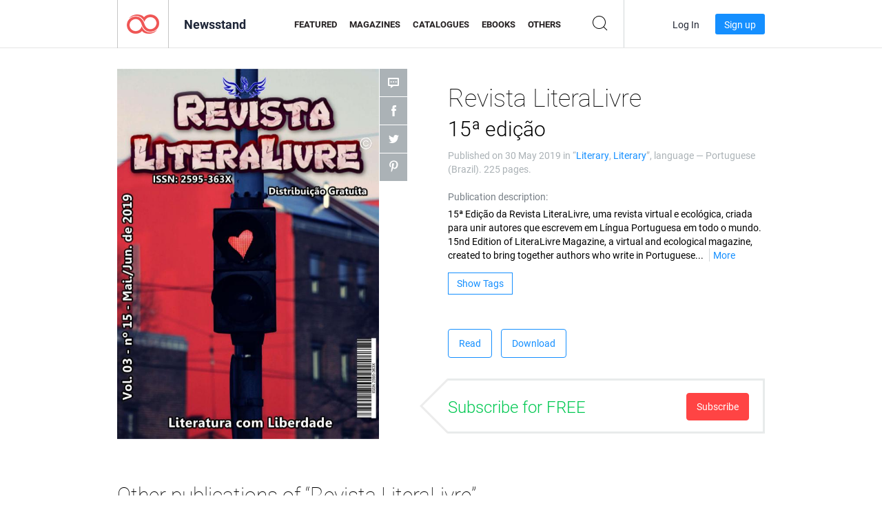

--- FILE ---
content_type: text/html; charset=UTF-8
request_url: https://app.joomag.com/Frontend/WebService/magazines.json.php?isAjax=true&offset=0&limit=15&feed=related_magazines&issue_uid=0911812001559244662
body_size: 1888
content:
{"items":[{"uid":"0519933001628862995","title":"New York Cannibals","volume":"13.08.2021","category":"Literary","width":"654","height":"912","accountID":"251780","adultContent":false,"cover":"https:\/\/s8cdn.joomag.com\/res_mag\/0\/251\/251780\/2531139\/thumbs\/61252177.jpg?1628972928","url":"https:\/\/viewer.joomag.com\/new-york-cannibals-13082021\/0519933001628862995","infoPage":"https:\/\/newsstand.joomag.com\/en\/new-york-cannibals-13082021\/0519933001628862995","categoryPage":"https:\/\/newsstand.joomag.com\/en\/comics\/art\/literary","magInfo":"https:\/\/newsstand.joomag.com\/en\/new-york-cannibals-13082021\/0519933001628862995","showAdultOverlay":0},{"uid":"0032179001624009934","title":"Mein Freund Toby","volume":"18.6.2021","category":"Literary","width":"562","height":"793","accountID":"251780","adultContent":false,"cover":"https:\/\/s8cdn.joomag.com\/res_mag\/0\/251\/251780\/2500345\/thumbs\/60471444.jpg?1624046569","url":"https:\/\/viewer.joomag.com\/mein-freund-toby-1862021\/0032179001624009934","infoPage":"https:\/\/newsstand.joomag.com\/en\/mein-freund-toby-1862021\/0032179001624009934","categoryPage":"https:\/\/newsstand.joomag.com\/en\/comics\/art\/literary","magInfo":"https:\/\/newsstand.joomag.com\/en\/mein-freund-toby-1862021\/0032179001624009934","showAdultOverlay":0},{"uid":"0653621001619730460","title":"","volume":"Narrativa vida e carreira","category":"Literary","width":"595","height":"841","accountID":"1755139","adultContent":false,"cover":"https:\/\/s9cdn.joomag.com\/res_mag\/1\/1755\/1755139\/2462910\/thumbs\/59574731.jpg?1620573818","url":"https:\/\/viewer.joomag.com\/narrativa-vida-e-carreira\/0653621001619730460","infoPage":"https:\/\/newsstand.joomag.com\/en\/narrativa-vida-e-carreira\/0653621001619730460","categoryPage":"https:\/\/newsstand.joomag.com\/en\/others\/art\/literary","magInfo":"https:\/\/newsstand.joomag.com\/en\/narrativa-vida-e-carreira\/0653621001619730460","showAdultOverlay":0},{"uid":"0128155001619233388","title":"Saci Perer\u00ea - 100 anos do Inqu\u00e9rito","volume":"2018","category":"Literary","width":"768","height":"1024","accountID":"1750053","adultContent":false,"cover":"https:\/\/s9cdn.joomag.com\/res_mag\/1\/1750\/1750053\/2457526\/thumbs\/59456261.jpg?1619279522","url":"https:\/\/viewer.joomag.com\/saci-perer\u00ea-100-anos-do-inqu\u00e9rito-2018\/0128155001619233388","infoPage":"https:\/\/newsstand.joomag.com\/en\/saci-perer\u00ea-100-anos-do-inqu\u00e9rito-2018\/0128155001619233388","categoryPage":"https:\/\/newsstand.joomag.com\/en\/magazines\/art\/literary","magInfo":"https:\/\/newsstand.joomag.com\/en\/saci-perer\u00ea-100-anos-do-inqu\u00e9rito-2018\/0128155001619233388","showAdultOverlay":0},{"uid":"0077657001617463443","title":"R\u00fcya Kapan\u0131","volume":"2. Say\u0131","category":"Literary","width":"595","height":"841","accountID":"1730406","adultContent":false,"cover":"https:\/\/s9cdn.joomag.com\/res_mag\/1\/1730\/1730406\/2441807\/thumbs\/59081451.jpg?1624352228","url":"https:\/\/viewer.joomag.com\/r\u00fcya-kapan\u0131-2-say\u0131\/0077657001617463443","infoPage":"https:\/\/newsstand.joomag.com\/en\/r\u00fcya-kapan\u0131-2-say\u0131\/0077657001617463443","categoryPage":"https:\/\/newsstand.joomag.com\/en\/others\/art\/literary","magInfo":"https:\/\/newsstand.joomag.com\/en\/r\u00fcya-kapan\u0131-2-say\u0131\/0077657001617463443","showAdultOverlay":0},{"uid":"0639141001617092598","title":"","volume":"mai 2021","category":"Literary","width":"595","height":"841","accountID":"1701363","adultContent":false,"cover":"https:\/\/s9cdn.joomag.com\/res_mag\/1\/1701\/1701363\/2439128\/thumbs\/59014801.jpg?1621548454","url":"https:\/\/viewer.joomag.com\/mai-2021\/0639141001617092598","infoPage":"https:\/\/newsstand.joomag.com\/en\/mai-2021\/0639141001617092598","categoryPage":"https:\/\/newsstand.joomag.com\/en\/magazines\/art\/literary","magInfo":"https:\/\/newsstand.joomag.com\/en\/mai-2021\/0639141001617092598","showAdultOverlay":0},{"uid":"0329092001614943068","title":"Die Chroniken des Universums Bd. 1","volume":"5.3.2021","category":"Literary","width":"652","height":"912","accountID":"251780","adultContent":false,"cover":"https:\/\/s8cdn.joomag.com\/res_mag\/0\/251\/251780\/2420818\/thumbs\/58595828.jpg?1614977489","url":"https:\/\/viewer.joomag.com\/die-chroniken-des-universums-bd-1-532021\/0329092001614943068","infoPage":"https:\/\/newsstand.joomag.com\/en\/die-chroniken-des-universums-bd-1-532021\/0329092001614943068","categoryPage":"https:\/\/newsstand.joomag.com\/en\/comics\/art\/literary","magInfo":"https:\/\/newsstand.joomag.com\/en\/die-chroniken-des-universums-bd-1-532021\/0329092001614943068","showAdultOverlay":0},{"uid":"0308147001613555927","title":"","volume":"VOICE TO THE VOICELESS","category":"Literary","width":"396","height":"576","accountID":"1004293","adultContent":false,"cover":"https:\/\/s9cdn.joomag.com\/res_mag\/1\/1004\/1004293\/2408088\/thumbs\/58286613.jpg?1613593844","url":"https:\/\/viewer.joomag.com\/voice-to-the-voiceless\/0308147001613555927","infoPage":"https:\/\/newsstand.joomag.com\/en\/voice-to-the-voiceless\/0308147001613555927","categoryPage":"https:\/\/newsstand.joomag.com\/en\/e-books\/art\/literary","magInfo":"https:\/\/newsstand.joomag.com\/en\/voice-to-the-voiceless\/0308147001613555927","showAdultOverlay":0},{"uid":"0418567001570504885","title":"ICKY, STICKY, PATCHY MONSTER","volume":"The Icky Sticky Patchy Monster","category":"Literary","width":"792","height":"612","accountID":"890273","adultContent":false,"cover":"https:\/\/s9cdn.joomag.com\/res_mag\/0\/890\/890273\/2031788\/thumbs\/49380531.jpg?1571127468","url":"https:\/\/viewer.joomag.com\/icky-sticky-patchy-monster-the-icky-sticky-patchy-monster\/0418567001570504885","infoPage":"https:\/\/newsstand.joomag.com\/en\/icky-sticky-patchy-monster-the-icky-sticky-patchy-monster\/0418567001570504885","categoryPage":"https:\/\/newsstand.joomag.com\/en\/e-books\/art\/literary","magInfo":"https:\/\/newsstand.joomag.com\/en\/icky-sticky-patchy-monster-the-icky-sticky-patchy-monster\/0418567001570504885","showAdultOverlay":0},{"uid":"0021403001569250635","title":"Revista ACHE","volume":"Vol. 2","category":"Literary","width":"768","height":"1004","accountID":"1192244","adultContent":false,"cover":"https:\/\/s9cdn.joomag.com\/res_mag\/1\/1192\/1192244\/2012740\/thumbs\/48874172.jpg?1569326865","url":"https:\/\/viewer.joomag.com\/revista-ache-vol-2\/0021403001569250635","infoPage":"https:\/\/newsstand.joomag.com\/en\/revista-ache-vol-2\/0021403001569250635","categoryPage":"https:\/\/newsstand.joomag.com\/en\/magazines\/art\/literary","magInfo":"https:\/\/newsstand.joomag.com\/en\/revista-ache-vol-2\/0021403001569250635","showAdultOverlay":0},{"uid":"0432985001567928270","title":"\u227c Fox's tail \u22df","volume":"\u0411\u0430\u0440\u0441\u044b (Wild Lunx)","category":"Literary","width":"622","height":"424","accountID":"1220942","adultContent":false,"cover":"https:\/\/s9cdn.joomag.com\/res_mag\/1\/1220\/1220942\/2000254\/thumbs\/48594235.jpg?1568012963","url":"https:\/\/viewer.joomag.com\/foxs-tail-\u0411\u0430\u0440\u0441\u044b-wild-lunx\/0432985001567928270","infoPage":"https:\/\/newsstand.joomag.com\/en\/foxs-tail-\u0411\u0430\u0440\u0441\u044b-wild-lunx\/0432985001567928270","categoryPage":"https:\/\/newsstand.joomag.com\/en\/others\/art\/literary","magInfo":"https:\/\/newsstand.joomag.com\/en\/foxs-tail-\u0411\u0430\u0440\u0441\u044b-wild-lunx\/0432985001567928270","showAdultOverlay":0},{"uid":"0666805001567516669","title":"LENGUA CASTELLANA","volume":"Temas de Lengua Castellana","category":"Literary","width":"595","height":"841","accountID":"1067839","adultContent":false,"cover":"https:\/\/s9cdn.joomag.com\/res_mag\/1\/1067\/1067839\/1996202\/thumbs\/48492607.jpg?1567755156","url":"https:\/\/viewer.joomag.com\/lengua-castellana-temas-de-lengua-castellana\/0666805001567516669","infoPage":"https:\/\/newsstand.joomag.com\/en\/lengua-castellana-temas-de-lengua-castellana\/0666805001567516669","categoryPage":"https:\/\/newsstand.joomag.com\/en\/others\/art\/literary","magInfo":"https:\/\/newsstand.joomag.com\/en\/lengua-castellana-temas-de-lengua-castellana\/0666805001567516669","showAdultOverlay":0},{"uid":"0984484001567296155","title":"Mod_1_Act_1","volume":"Climate Change","category":"Literary","width":"595","height":"841","accountID":"1240636","adultContent":false,"cover":"https:\/\/s9cdn.joomag.com\/res_mag\/1\/1240\/1240636\/1994141\/thumbs\/48444148.jpg?1567411318","url":"https:\/\/viewer.joomag.com\/mod-1-act-1-climate-change\/0984484001567296155","infoPage":"https:\/\/newsstand.joomag.com\/en\/mod-1-act-1-climate-change\/0984484001567296155","categoryPage":"https:\/\/newsstand.joomag.com\/en\/magazines\/art\/literary","magInfo":"https:\/\/newsstand.joomag.com\/en\/mod-1-act-1-climate-change\/0984484001567296155","showAdultOverlay":0},{"uid":"0402040001567116419","title":"Electronica","volume":"E","category":"Literary","width":"595","height":"841","accountID":"922007","adultContent":false,"cover":"https:\/\/s9cdn.joomag.com\/res_mag\/0\/922\/922007\/1992646\/thumbs\/48400356.jpg?1567129272","url":"https:\/\/viewer.joomag.com\/electronica-e\/0402040001567116419","infoPage":"https:\/\/newsstand.joomag.com\/en\/electronica-e\/0402040001567116419","categoryPage":"https:\/\/newsstand.joomag.com\/en\/magazines\/art\/literary","magInfo":"https:\/\/newsstand.joomag.com\/en\/electronica-e\/0402040001567116419","showAdultOverlay":0},{"uid":"0837271001564454597","title":"Collins Booksellers Spring Reading Guide 2019","volume":"Spring-reading-guide-FA-WEB (2)","category":"Literary","width":"566","height":"779","accountID":"137455","adultContent":false,"cover":"https:\/\/s8cdn.joomag.com\/res_mag\/0\/137\/137455\/1965457\/thumbs\/47681195.jpg?1565912643","url":"https:\/\/viewer.joomag.com\/collins-booksellers-spring-reading-guide-2019-spring-reading-guide-fa-web-2\/0837271001564454597","infoPage":"https:\/\/newsstand.joomag.com\/en\/collins-booksellers-spring-reading-guide-2019-spring-reading-guide-fa-web-2\/0837271001564454597","categoryPage":"https:\/\/newsstand.joomag.com\/en\/magazines\/art\/literary","magInfo":"https:\/\/newsstand.joomag.com\/en\/collins-booksellers-spring-reading-guide-2019-spring-reading-guide-fa-web-2\/0837271001564454597","showAdultOverlay":0}],"total":4269}

--- FILE ---
content_type: text/html; charset=UTF-8
request_url: https://app.joomag.com/Frontend/WebService/magazines.json.php?isAjax=true&feed=back_issues&set_id=711664&not_include_issue_uid=0911812001559244662&offset=0&limit=4
body_size: 475
content:
{"items":[{"uid":"0055838001580741656","title":"Revista LiteraLivre edi\u00e7\u00e3o especial - 03","cover":"https:\/\/s10cdn.joomag.com\/res_mag\/0\/574\/574057\/2126057\/thumbs\/51479823.jpg?1614087295","volume":"edi\u00e7\u00e3o especial - 03","category":"Literary","url":"https:\/\/viewer.joomag.com\/revista-literalivre-edi\u00e7\u00e3o-especial-03\/0055838001580741656","infoPage":"https:\/\/newsstand.joomag.com\/en\/revista-literalivre-edi\u00e7\u00e3o-especial-03\/0055838001580741656","categoryPage":"https:\/\/newsstand.joomag.com\/en\/others\/art\/literary","magInfo":"https:\/\/newsstand.joomag.com\/en\/revista-literalivre-edi\u00e7\u00e3o-especial-03\/0055838001580741656","width":595,"height":842,"showAdultOverlay":0},{"uid":"0180804001580740585","title":"Revista LiteraLivre 19\u00aa edi\u00e7\u00e3o","cover":"https:\/\/s10cdn.joomag.com\/res_mag\/0\/574\/574057\/2126044\/thumbs\/51478817.jpg?1580812430","volume":"19\u00aa edi\u00e7\u00e3o","category":"Literary","url":"https:\/\/viewer.joomag.com\/revista-literalivre-19\u00aa-edi\u00e7\u00e3o\/0180804001580740585","infoPage":"https:\/\/newsstand.joomag.com\/en\/revista-literalivre-19\u00aa-edi\u00e7\u00e3o\/0180804001580740585","categoryPage":"https:\/\/newsstand.joomag.com\/en\/others\/art\/literary","magInfo":"https:\/\/newsstand.joomag.com\/en\/revista-literalivre-19\u00aa-edi\u00e7\u00e3o\/0180804001580740585","width":595,"height":842,"showAdultOverlay":0},{"uid":"0154101001580740497","title":"Revista LiteraLivre 18\u00aa edi\u00e7\u00e3o","cover":"https:\/\/s10cdn.joomag.com\/res_mag\/0\/574\/574057\/2126042\/thumbs\/51478746.jpg?1580812427","volume":"18\u00aa edi\u00e7\u00e3o","category":"Literary","url":"https:\/\/viewer.joomag.com\/revista-literalivre-18\u00aa-edi\u00e7\u00e3o\/0154101001580740497","infoPage":"https:\/\/newsstand.joomag.com\/en\/revista-literalivre-18\u00aa-edi\u00e7\u00e3o\/0154101001580740497","categoryPage":"https:\/\/newsstand.joomag.com\/en\/others\/art\/literary","magInfo":"https:\/\/newsstand.joomag.com\/en\/revista-literalivre-18\u00aa-edi\u00e7\u00e3o\/0154101001580740497","width":595,"height":842,"showAdultOverlay":0},{"uid":"0608937001569860277","title":"Revista LiteraLivre 17\u00aa edi\u00e7\u00e3o","cover":"https:\/\/s10cdn.joomag.com\/res_mag\/0\/574\/574057\/2024009\/thumbs\/49051146.jpg?1569929143","volume":"17\u00aa edi\u00e7\u00e3o","category":"Literary","url":"https:\/\/viewer.joomag.com\/revista-literalivre-17\u00aa-edi\u00e7\u00e3o\/0608937001569860277","infoPage":"https:\/\/newsstand.joomag.com\/en\/revista-literalivre-17\u00aa-edi\u00e7\u00e3o\/0608937001569860277","categoryPage":"https:\/\/newsstand.joomag.com\/en\/others\/art\/literary","magInfo":"https:\/\/newsstand.joomag.com\/en\/revista-literalivre-17\u00aa-edi\u00e7\u00e3o\/0608937001569860277","width":595,"height":842,"showAdultOverlay":0}],"total":20}